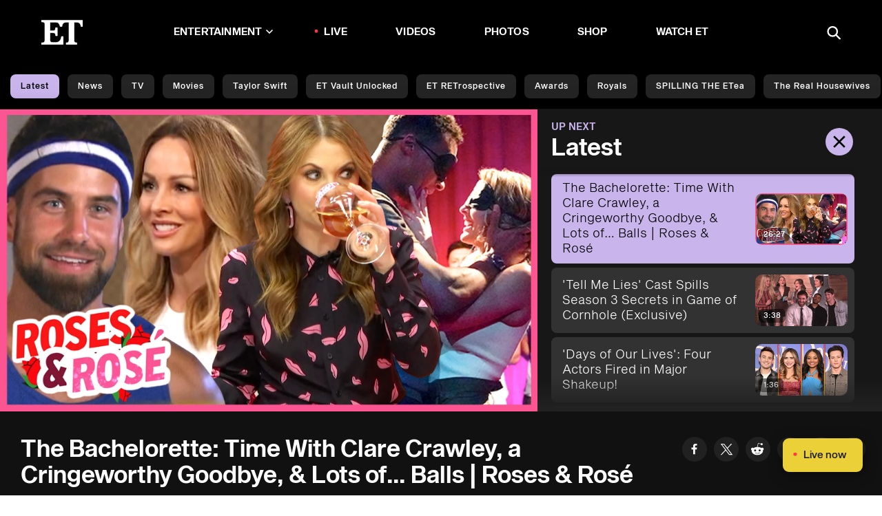

--- FILE ---
content_type: application/javascript; charset=UTF-8
request_url: https://www.etonline.com/_next/static/chunks/4587.f7a4fcc7d994822b.js
body_size: 4482
content:
(self.webpackChunk_N_E=self.webpackChunk_N_E||[]).push([[4587],{6025:(e,t,r)=>{"use strict";var i=r(22983);Object.defineProperty(t,"__esModule",{value:!0}),!function(e,t){for(var r in t)Object.defineProperty(e,r,{enumerable:!0,get:t[r]})}(t,{default:function(){return l},getImageProps:function(){return u}});var o=r(64252),n=r(44739),a=r(53991),s=o._(r(40485));function u(e){for(var t=(0,n.getImgProps)(e,{defaultLoader:s.default,imgConf:{deviceSizes:[320,360,380,480,640,780,1024],imageSizes:[16,32,48,64,96,128,256,384],path:"/_next/image/",loader:"custom",dangerouslyAllowSVG:!1,unoptimized:!1}}).props,r=0,o=Object.entries(t);r<o.length;r++){var a=i(o[r],2),u=a[0];void 0===a[1]&&delete t[u]}return{props:t}}var l=a.Image},40485:(e,t)=>{"use strict";function r(e){var t,r=e.config,i=e.src,o=e.width,n=e.quality||(null==(t=r.qualities)?void 0:t.reduce(function(e,t){return Math.abs(t-75)<Math.abs(e-75)?t:e}))||75;return r.path+"?url="+encodeURIComponent(i)+"&w="+o+"&q="+n+(i.startsWith("/_next/static/media/"),"")}Object.defineProperty(t,"__esModule",{value:!0}),Object.defineProperty(t,"default",{enumerable:!0,get:function(){return i}}),r.__next_img_default=!0;var i=r},44739:(e,t,r)=>{"use strict";r(22983);var i=r(83095),o=r(57327),n=r(75236),a=["src","sizes","unoptimized","priority","loading","className","quality","width","height","fill","style","overrideSrc","onLoad","onLoadingComplete","placeholder","blurDataURL","fetchPriority","decoding","layout","objectFit","objectPosition","lazyBoundary","lazyRoot"],s=["config"];function u(e,t){var r=Object.keys(e);if(Object.getOwnPropertySymbols){var i=Object.getOwnPropertySymbols(e);t&&(i=i.filter(function(t){return Object.getOwnPropertyDescriptor(e,t).enumerable})),r.push.apply(r,i)}return r}function l(e){for(var t=1;t<arguments.length;t++){var r=null!=arguments[t]?arguments[t]:{};t%2?u(Object(r),!0).forEach(function(t){i(e,t,r[t])}):Object.getOwnPropertyDescriptors?Object.defineProperties(e,Object.getOwnPropertyDescriptors(r)):u(Object(r)).forEach(function(t){Object.defineProperty(e,t,Object.getOwnPropertyDescriptor(r,t))})}return e}Object.defineProperty(t,"__esModule",{value:!0}),Object.defineProperty(t,"getImgProps",{enumerable:!0,get:function(){return h}}),r(73298);var c=r(64276),d=r(67400),f=["-moz-initial","fill","none","scale-down",void 0];function p(e){return void 0!==e.default}function g(e){return void 0===e?e:"number"==typeof e?Number.isFinite(e)?e:NaN:"string"==typeof e&&/^[0-9]+$/.test(e)?parseInt(e,10):NaN}function h(e,t){var r,i,u,h=e.src,m=e.sizes,v=e.unoptimized,b=void 0!==v&&v,y=e.priority,w=void 0!==y&&y,j=e.loading,O=e.className,P=e.quality,_=e.width,z=e.height,S=e.fill,C=void 0!==S&&S,E=e.style,R=e.overrideSrc,x=(e.onLoad,e.onLoadingComplete,e.placeholder),D=void 0===x?"empty":x,M=e.blurDataURL,I=e.fetchPriority,L=e.decoding,N=e.layout,k=e.objectFit,A=e.objectPosition,q=(e.lazyBoundary,e.lazyRoot,o(e,a)),F=t.imgConf,B=t.showAltText,T=t.blurComplete,W=t.defaultLoader,G=F||d.imageConfigDefault;if("allSizes"in G)U=G;else{var U,X,H=[].concat(n(G.deviceSizes),n(G.imageSizes)).sort(function(e,t){return e-t}),V=G.deviceSizes.sort(function(e,t){return e-t}),J=null==(X=G.qualities)?void 0:X.sort(function(e,t){return e-t});U=l(l({},G),{},{allSizes:H,deviceSizes:V,qualities:J})}if(void 0===W)throw Object.defineProperty(Error("images.loaderFile detected but the file is missing default export.\nRead more: https://nextjs.org/docs/messages/invalid-images-config"),"__NEXT_ERROR_CODE",{value:"E163",enumerable:!1,configurable:!0});var Y=q.loader||W;delete q.loader,delete q.srcSet;var $="__next_img_default"in Y;if($){if("custom"===U.loader)throw Object.defineProperty(Error('Image with src "'+h+'" is missing "loader" prop.\nRead more: https://nextjs.org/docs/messages/next-image-missing-loader'),"__NEXT_ERROR_CODE",{value:"E252",enumerable:!1,configurable:!0})}else{var K=Y;Y=function(e){return e.config,K(o(e,s))}}if(N){"fill"===N&&(C=!0);var Q={intrinsic:{maxWidth:"100%",height:"auto"},responsive:{width:"100%",height:"auto"}}[N];Q&&(E=l(l({},E),Q));var Z={responsive:"100vw",fill:"100vw"}[N];Z&&!m&&(m=Z)}var ee="",et=g(_),er=g(z);if((r=h)&&"object"==typeof r&&(p(r)||void 0!==r.src)){var ei=p(h)?h.default:h;if(!ei.src)throw Object.defineProperty(Error("An object should only be passed to the image component src parameter if it comes from a static image import. It must include src. Received "+JSON.stringify(ei)),"__NEXT_ERROR_CODE",{value:"E460",enumerable:!1,configurable:!0});if(!ei.height||!ei.width)throw Object.defineProperty(Error("An object should only be passed to the image component src parameter if it comes from a static image import. It must include height and width. Received "+JSON.stringify(ei)),"__NEXT_ERROR_CODE",{value:"E48",enumerable:!1,configurable:!0});if(i=ei.blurWidth,u=ei.blurHeight,M=M||ei.blurDataURL,ee=ei.src,!C)if(et||er){if(et&&!er){var eo=et/ei.width;er=Math.round(ei.height*eo)}else if(!et&&er){var en=er/ei.height;et=Math.round(ei.width*en)}}else et=ei.width,er=ei.height}var ea=!w&&("lazy"===j||void 0===j);(!(h="string"==typeof h?h:ee)||h.startsWith("data:")||h.startsWith("blob:"))&&(b=!0,ea=!1),U.unoptimized&&(b=!0),$&&!U.dangerouslyAllowSVG&&h.split("?",1)[0].endsWith(".svg")&&(b=!0);var es=g(P),eu=Object.assign(C?{position:"absolute",height:"100%",width:"100%",left:0,top:0,right:0,bottom:0,objectFit:k,objectPosition:A}:{},B?{}:{color:"transparent"},E),el=T||"empty"===D?null:"blur"===D?'url("data:image/svg+xml;charset=utf-8,'+(0,c.getImageBlurSvg)({widthInt:et,heightInt:er,blurWidth:i,blurHeight:u,blurDataURL:M||"",objectFit:eu.objectFit})+'")':'url("'+D+'")',ec=f.includes(eu.objectFit)?"fill"===eu.objectFit?"100% 100%":"cover":eu.objectFit,ed=el?{backgroundSize:ec,backgroundPosition:eu.objectPosition||"50% 50%",backgroundRepeat:"no-repeat",backgroundImage:el}:{},ef=function(e){var t=e.config,r=e.src,i=e.unoptimized,o=e.width,a=e.quality,s=e.sizes,u=e.loader;if(i)return{src:r,srcSet:void 0,sizes:void 0};var l=function(e,t,r){var i=e.deviceSizes,o=e.allSizes;if(r){for(var a,s=/(^|\s)(1?\d?\d)vw/g,u=[];a=s.exec(r);)u.push(parseInt(a[2]));if(u.length){var l=.01*Math.min.apply(Math,u);return{widths:o.filter(function(e){return e>=i[0]*l}),kind:"w"}}return{widths:o,kind:"w"}}return"number"!=typeof t?{widths:i,kind:"w"}:{widths:n(new Set([t,2*t].map(function(e){return o.find(function(t){return t>=e})||o[o.length-1]}))),kind:"x"}}(t,o,s),c=l.widths,d=l.kind,f=c.length-1;return{sizes:s||"w"!==d?s:"100vw",srcSet:c.map(function(e,i){return u({config:t,src:r,quality:a,width:e})+" "+("w"===d?e:i+1)+d}).join(", "),src:u({config:t,src:r,quality:a,width:c[f]})}}({config:U,src:h,unoptimized:b,width:et,quality:es,sizes:m,loader:Y});return{props:l(l({},q),{},{loading:ea?"lazy":j,fetchPriority:I,width:et,height:er,decoding:void 0===L?"async":L,className:O,style:l(l({},eu),ed),sizes:ef.sizes,srcSet:ef.srcSet,src:R||ef.src}),meta:{unoptimized:b,priority:w,placeholder:D,fill:C}}}},53991:(e,t,r)=>{"use strict";var i=r(22983),o=r(75236),n=r(57327),a=r(83095),s=["src","srcSet","sizes","height","width","decoding","className","style","fetchPriority","placeholder","loading","unoptimized","fill","onLoadRef","onLoadingCompleteRef","setBlurComplete","setShowAltText","sizesInput","onLoad","onError"];function u(e,t){var r=Object.keys(e);if(Object.getOwnPropertySymbols){var i=Object.getOwnPropertySymbols(e);t&&(i=i.filter(function(t){return Object.getOwnPropertyDescriptor(e,t).enumerable})),r.push.apply(r,i)}return r}function l(e){for(var t=1;t<arguments.length;t++){var r=null!=arguments[t]?arguments[t]:{};t%2?u(Object(r),!0).forEach(function(t){a(e,t,r[t])}):Object.getOwnPropertyDescriptors?Object.defineProperties(e,Object.getOwnPropertyDescriptors(r)):u(Object(r)).forEach(function(t){Object.defineProperty(e,t,Object.getOwnPropertyDescriptor(r,t))})}return e}Object.defineProperty(t,"__esModule",{value:!0}),Object.defineProperty(t,"Image",{enumerable:!0,get:function(){return C}});var c=r(64252),d=r(88365),f=r(37876),p=d._(r(14232)),g=c._(r(98477)),h=c._(r(38652)),m=r(44739),v=r(67400),b=r(10216);r(73298);var y=r(16777),w=c._(r(40485)),j=r(61314),O={deviceSizes:[320,360,380,480,640,780,1024],imageSizes:[16,32,48,64,96,128,256,384],path:"/_next/image/",loader:"custom",dangerouslyAllowSVG:!1,unoptimized:!1};function P(e,t,r,i,o,n,a){var s=null==e?void 0:e.src;e&&e["data-loaded-src"]!==s&&(e["data-loaded-src"]=s,("decode"in e?e.decode():Promise.resolve()).catch(function(){}).then(function(){if(e.parentElement&&e.isConnected){if("empty"!==t&&o(!0),null==r?void 0:r.current){var n=new Event("load");Object.defineProperty(n,"target",{writable:!1,value:e});var a=!1,s=!1;r.current(l(l({},n),{},{nativeEvent:n,currentTarget:e,target:e,isDefaultPrevented:function(){return a},isPropagationStopped:function(){return s},persist:function(){},preventDefault:function(){a=!0,n.preventDefault()},stopPropagation:function(){s=!0,n.stopPropagation()}}))}(null==i?void 0:i.current)&&i.current(e)}}))}function _(e){return p.use?{fetchPriority:e}:{fetchpriority:e}}var z=(0,p.forwardRef)(function(e,t){var r=e.src,i=e.srcSet,o=e.sizes,a=e.height,u=e.width,c=e.decoding,d=e.className,g=e.style,h=e.fetchPriority,m=e.placeholder,v=e.loading,b=e.unoptimized,y=e.fill,w=e.onLoadRef,O=e.onLoadingCompleteRef,z=e.setBlurComplete,S=e.setShowAltText,C=e.sizesInput,E=(e.onLoad,e.onError),R=n(e,s),x=(0,p.useCallback)(function(e){e&&(E&&(e.src=e.src),e.complete&&P(e,m,w,O,z,b,C))},[r,m,w,O,z,E,b,C]),D=(0,j.useMergedRef)(t,x);return(0,f.jsx)("img",l(l(l({},R),_(h)),{},{loading:v,width:u,height:a,decoding:c,"data-nimg":y?"fill":"1",className:d,style:g,sizes:o,srcSet:i,src:r,ref:D,onLoad:function(e){P(e.currentTarget,m,w,O,z,b,C)},onError:function(e){S(!0),"empty"!==m&&z(!0),E&&E(e)}}))});function S(e){var t=e.isAppRouter,r=e.imgAttributes,i=l({as:"image",imageSrcSet:r.srcSet,imageSizes:r.sizes,crossOrigin:r.crossOrigin,referrerPolicy:r.referrerPolicy},_(r.fetchPriority));return t&&g.default.preload?(g.default.preload(r.src,i),null):(0,f.jsx)(h.default,{children:(0,f.jsx)("link",l({rel:"preload",href:r.srcSet?void 0:r.src},i),"__nimg-"+r.src+r.srcSet+r.sizes)})}var C=(0,p.forwardRef)(function(e,t){var r=(0,p.useContext)(y.RouterContext),n=(0,p.useContext)(b.ImageConfigContext),a=(0,p.useMemo)(function(){var e,t=O||n||v.imageConfigDefault,r=[].concat(o(t.deviceSizes),o(t.imageSizes)).sort(function(e,t){return e-t}),i=t.deviceSizes.sort(function(e,t){return e-t}),a=null==(e=t.qualities)?void 0:e.sort(function(e,t){return e-t});return l(l({},t),{},{allSizes:r,deviceSizes:i,qualities:a})},[n]),s=e.onLoad,u=e.onLoadingComplete,c=(0,p.useRef)(s);(0,p.useEffect)(function(){c.current=s},[s]);var d=(0,p.useRef)(u);(0,p.useEffect)(function(){d.current=u},[u]);var g=i((0,p.useState)(!1),2),h=g[0],j=g[1],P=i((0,p.useState)(!1),2),_=P[0],C=P[1],E=(0,m.getImgProps)(e,{defaultLoader:w.default,imgConf:a,blurComplete:h,showAltText:_}),R=E.props,x=E.meta;return(0,f.jsxs)(f.Fragment,{children:[(0,f.jsx)(z,l(l({},R),{},{unoptimized:x.unoptimized,placeholder:x.placeholder,fill:x.fill,onLoadRef:c,onLoadingCompleteRef:d,setBlurComplete:j,setShowAltText:C,sizesInput:e.sizes,ref:t})),x.priority?(0,f.jsx)(S,{isAppRouter:!r,imgAttributes:R}):null]})});("function"==typeof t.default||"object"==typeof t.default&&null!==t.default)&&void 0===t.default.__esModule&&(Object.defineProperty(t.default,"__esModule",{value:!0}),Object.assign(t.default,t),e.exports=t.default)},54587:(e,t,r)=>{e.exports=r(6025)},61314:(e,t,r)=>{"use strict";Object.defineProperty(t,"__esModule",{value:!0}),Object.defineProperty(t,"useMergedRef",{enumerable:!0,get:function(){return o}});var i=r(14232);function o(e,t){var r=(0,i.useRef)(null),o=(0,i.useRef)(null);return(0,i.useCallback)(function(i){if(null===i){var a=r.current;a&&(r.current=null,a());var s=o.current;s&&(o.current=null,s())}else e&&(r.current=n(e,i)),t&&(o.current=n(t,i))},[e,t])}function n(e,t){if("function"!=typeof e)return e.current=t,function(){e.current=null};var r=e(t);return"function"==typeof r?r:function(){return e(null)}}("function"==typeof t.default||"object"==typeof t.default&&null!==t.default)&&void 0===t.default.__esModule&&(Object.defineProperty(t.default,"__esModule",{value:!0}),Object.assign(t.default,t),e.exports=t.default)},64276:(e,t)=>{"use strict";function r(e){var t=e.widthInt,r=e.heightInt,i=e.blurWidth,o=e.blurHeight,n=e.blurDataURL,a=e.objectFit,s=i?40*i:t,u=o?40*o:r,l=s&&u?"viewBox='0 0 "+s+" "+u+"'":"";return"%3Csvg xmlns='http://www.w3.org/2000/svg' "+l+"%3E%3Cfilter id='b' color-interpolation-filters='sRGB'%3E%3CfeGaussianBlur stdDeviation='20'/%3E%3CfeColorMatrix values='1 0 0 0 0 0 1 0 0 0 0 0 1 0 0 0 0 0 100 -1' result='s'/%3E%3CfeFlood x='0' y='0' width='100%25' height='100%25'/%3E%3CfeComposite operator='out' in='s'/%3E%3CfeComposite in2='SourceGraphic'/%3E%3CfeGaussianBlur stdDeviation='20'/%3E%3C/filter%3E%3Cimage width='100%25' height='100%25' x='0' y='0' preserveAspectRatio='"+(l?"none":"contain"===a?"xMidYMid":"cover"===a?"xMidYMid slice":"none")+"' style='filter: url(%23b);' href='"+n+"'/%3E%3C/svg%3E"}Object.defineProperty(t,"__esModule",{value:!0}),Object.defineProperty(t,"getImageBlurSvg",{enumerable:!0,get:function(){return r}})}}]);